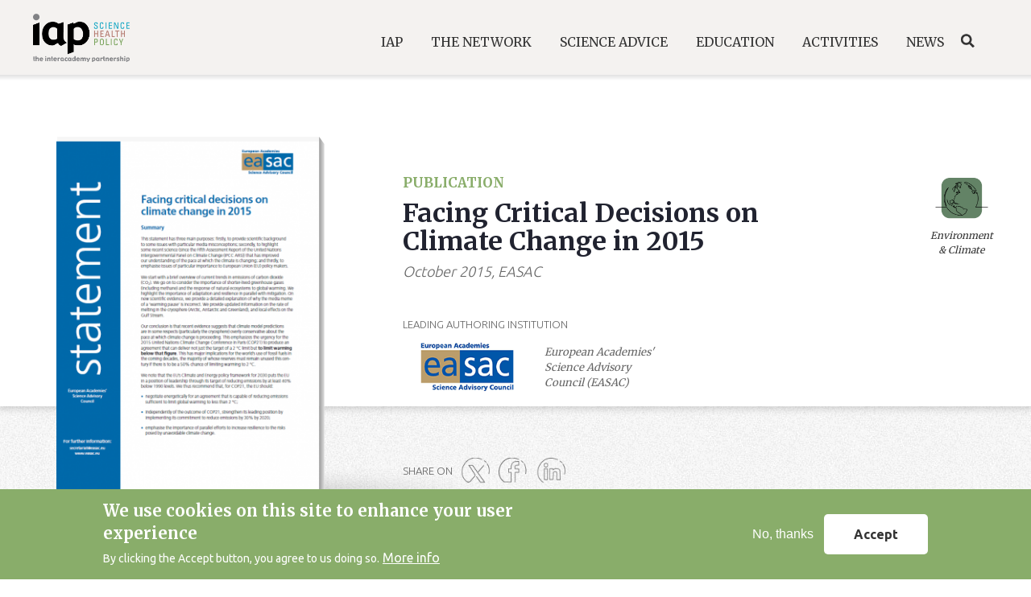

--- FILE ---
content_type: text/html; charset=UTF-8
request_url: https://www.interacademies.org/publication/facing-critical-decisions-climate-change-2015-0
body_size: 10143
content:
<!DOCTYPE html>
<html lang="en" dir="ltr" prefix="content: http://purl.org/rss/1.0/modules/content/  dc: http://purl.org/dc/terms/  foaf: http://xmlns.com/foaf/0.1/  og: http://ogp.me/ns#  rdfs: http://www.w3.org/2000/01/rdf-schema#  schema: http://schema.org/  sioc: http://rdfs.org/sioc/ns#  sioct: http://rdfs.org/sioc/types#  skos: http://www.w3.org/2004/02/skos/core#  xsd: http://www.w3.org/2001/XMLSchema# ">
  <head>
    <meta name="robots" content="all" />
    <meta name="author" content="the InterAcademy Partnership (IAP)">
    <!-- Global site tag (gtag.js) - Google Analytics -->
    <script async src="https://www.googletagmanager.com/gtag/js?id=G-84VKYJPBT1"></script>
    <script>
      window.dataLayer = window.dataLayer || [];
      function gtag(){dataLayer.push(arguments);}
      gtag('js', new Date());
      gtag('config', 'G-84VKYJPBT1');
    </script>

    <meta charset="utf-8" />
<meta name="twitter:card" content="photo" />
<link rel="canonical" href="https://www.interacademies.org/publication/facing-critical-decisions-climate-change-2015-0" />
<meta http-equiv="content-language" content="GB" />
<meta name="twitter:title" content="Facing Critical Decisions on Climate Change in 2015" />
<meta name="twitter:description" content="EASAC&#039;s latest statement on &quot;Facing critical decisions on climate change in 2015&quot; relates to some of the scientific issues which will be very important to consider in the forthcoming negotiations at COP21 in Paris. The analysis concludes that recent evidence suggests some climate changes are proceeding faster than models would predict - especially in the cryosphere. The national science academies of the EU Member States thus urge national governments within Europe and the European Commission to play an active role in Paris in seeking a comprehensive agreement which will limit future warming to below the 2 degree target to avoid dangerous climate change." />
<meta property="og:url" content="https://www.interacademies.org/publication/facing-critical-decisions-climate-change-2015-0" />
<meta property="og:title" content="Facing Critical Decisions on Climate Change in 2015" />
<meta property="og:description" content="EASAC&#039;s latest statement on &quot;Facing critical decisions on climate change in 2015&quot; relates to some of the scientific issues which will be very important to consider in the forthcoming negotiations at COP21 in Paris. The analysis concludes that recent evidence suggests some climate changes are proceeding faster than models would predict - especially in the cryosphere. The national science academies of the EU Member States thus urge national governments within Europe and the European Commission to play an active role in Paris in seeking a comprehensive agreement which will limit future warming to below the 2 degree target to avoid dangerous climate change." />
<meta name="twitter:image" content="https://www.interacademies.org/sites/default/files/styles/crop_thumbnail_square/public/statement/cover_cop21.png?itok=TRurTyDv" />
<meta property="og:image" content="https://www.interacademies.org/sites/default/files/styles/crop_thumbnail_square/public/statement/cover_cop21.png?itok=TRurTyDv" />
<meta name="Generator" content="Drupal 8 (https://www.drupal.org)" />
<meta name="MobileOptimized" content="width" />
<meta name="HandheldFriendly" content="true" />
<meta name="viewport" content="width=device-width, initial-scale=1, shrink-to-fit=no" />
<style>div#sliding-popup, div#sliding-popup .eu-cookie-withdraw-banner, .eu-cookie-withdraw-tab {background: #0779bf} div#sliding-popup.eu-cookie-withdraw-wrapper { background: transparent; } #sliding-popup h1, #sliding-popup h2, #sliding-popup h3, #sliding-popup p, #sliding-popup label, #sliding-popup div, .eu-cookie-compliance-more-button, .eu-cookie-compliance-secondary-button, .eu-cookie-withdraw-tab { color: #ffffff;} .eu-cookie-withdraw-tab { border-color: #ffffff;}</style>
<meta http-equiv="x-ua-compatible" content="ie=edge" />
<link rel="shortcut icon" href="/sites/default/files/favicon.png" type="image/png" />
<link rel="revision" href="https://www.interacademies.org/publication/facing-critical-decisions-climate-change-2015-0" />

    <title>Facing Critical Decisions on Climate Change in 2015</title>
    <link rel="stylesheet" media="all" href="//maxcdn.bootstrapcdn.com/font-awesome/4.7.0/css/font-awesome.min.css" />
<link rel="stylesheet" media="all" href="/core/modules/system/css/components/ajax-progress.module.css?t6fzoa" />
<link rel="stylesheet" media="all" href="/core/modules/system/css/components/align.module.css?t6fzoa" />
<link rel="stylesheet" media="all" href="/core/modules/system/css/components/autocomplete-loading.module.css?t6fzoa" />
<link rel="stylesheet" media="all" href="/core/modules/system/css/components/fieldgroup.module.css?t6fzoa" />
<link rel="stylesheet" media="all" href="/core/modules/system/css/components/container-inline.module.css?t6fzoa" />
<link rel="stylesheet" media="all" href="/core/modules/system/css/components/clearfix.module.css?t6fzoa" />
<link rel="stylesheet" media="all" href="/core/modules/system/css/components/details.module.css?t6fzoa" />
<link rel="stylesheet" media="all" href="/core/modules/system/css/components/hidden.module.css?t6fzoa" />
<link rel="stylesheet" media="all" href="/core/modules/system/css/components/item-list.module.css?t6fzoa" />
<link rel="stylesheet" media="all" href="/core/modules/system/css/components/js.module.css?t6fzoa" />
<link rel="stylesheet" media="all" href="/core/modules/system/css/components/nowrap.module.css?t6fzoa" />
<link rel="stylesheet" media="all" href="/core/modules/system/css/components/position-container.module.css?t6fzoa" />
<link rel="stylesheet" media="all" href="/core/modules/system/css/components/progress.module.css?t6fzoa" />
<link rel="stylesheet" media="all" href="/core/modules/system/css/components/reset-appearance.module.css?t6fzoa" />
<link rel="stylesheet" media="all" href="/core/modules/system/css/components/resize.module.css?t6fzoa" />
<link rel="stylesheet" media="all" href="/core/modules/system/css/components/sticky-header.module.css?t6fzoa" />
<link rel="stylesheet" media="all" href="/core/modules/system/css/components/system-status-counter.css?t6fzoa" />
<link rel="stylesheet" media="all" href="/core/modules/system/css/components/system-status-report-counters.css?t6fzoa" />
<link rel="stylesheet" media="all" href="/core/modules/system/css/components/system-status-report-general-info.css?t6fzoa" />
<link rel="stylesheet" media="all" href="/core/modules/system/css/components/tabledrag.module.css?t6fzoa" />
<link rel="stylesheet" media="all" href="/core/modules/system/css/components/tablesort.module.css?t6fzoa" />
<link rel="stylesheet" media="all" href="/core/modules/system/css/components/tree-child.module.css?t6fzoa" />
<link rel="stylesheet" media="all" href="/modules/eu_cookie_compliance/css/eu_cookie_compliance.css?t6fzoa" />
<link rel="stylesheet" media="all" href="/modules/social_simple/css/social_simple.css?t6fzoa" />
<link rel="stylesheet" media="all" href="/core/modules/layout_builder/layouts/threecol_section/threecol_section.css?t6fzoa" />
<link rel="stylesheet" media="all" href="//sibforms.com/forms/end-form/build/sib-styles.css" />
<link rel="stylesheet" media="all" href="/themes/custom/iap/libraries/slick/slick/slick.css?t6fzoa" />
<link rel="stylesheet" media="all" href="/themes/custom/iap/libraries/slick-lightbox/slick-lightbox.css?t6fzoa" />
<link rel="stylesheet" media="all" href="/themes/custom/iap/libraries/mapbox-gl-js/mapbox-gl.css?t6fzoa" />
<link rel="stylesheet" media="all" href="/themes/custom/iap/libraries/mapbox-gl-js/mapbox-gl-geocoder.css?t6fzoa" />
<link rel="stylesheet" media="all" href="/themes/bootstrap_barrio/css/components/user.css?t6fzoa" />
<link rel="stylesheet" media="all" href="/themes/bootstrap_barrio/css/components/progress.css?t6fzoa" />
<link rel="stylesheet" media="all" href="/themes/bootstrap_barrio/css/components/node.css?t6fzoa" />
<link rel="stylesheet" media="all" href="/themes/bootstrap_barrio/css/components/affix.css?t6fzoa" />
<link rel="stylesheet" media="all" href="/themes/bootstrap_barrio/css/components/alerts.css?t6fzoa" />
<link rel="stylesheet" media="all" href="/themes/bootstrap_barrio/css/components/book.css?t6fzoa" />
<link rel="stylesheet" media="all" href="/themes/bootstrap_barrio/css/components/comments.css?t6fzoa" />
<link rel="stylesheet" media="all" href="/themes/bootstrap_barrio/css/components/contextual.css?t6fzoa" />
<link rel="stylesheet" media="all" href="/themes/bootstrap_barrio/css/components/feed-icon.css?t6fzoa" />
<link rel="stylesheet" media="all" href="/themes/bootstrap_barrio/css/components/field.css?t6fzoa" />
<link rel="stylesheet" media="all" href="/themes/bootstrap_barrio/css/components/header.css?t6fzoa" />
<link rel="stylesheet" media="all" href="/themes/bootstrap_barrio/css/components/help.css?t6fzoa" />
<link rel="stylesheet" media="all" href="/themes/bootstrap_barrio/css/components/icons.css?t6fzoa" />
<link rel="stylesheet" media="all" href="/themes/bootstrap_barrio/css/components/image-button.css?t6fzoa" />
<link rel="stylesheet" media="all" href="/themes/bootstrap_barrio/css/components/item-list.css?t6fzoa" />
<link rel="stylesheet" media="all" href="/themes/bootstrap_barrio/css/components/list-group.css?t6fzoa" />
<link rel="stylesheet" media="all" href="/themes/bootstrap_barrio/css/components/node-preview.css?t6fzoa" />
<link rel="stylesheet" media="all" href="/themes/bootstrap_barrio/css/components/page.css?t6fzoa" />
<link rel="stylesheet" media="all" href="/themes/bootstrap_barrio/css/components/search-form.css?t6fzoa" />
<link rel="stylesheet" media="all" href="/themes/bootstrap_barrio/css/components/shortcut.css?t6fzoa" />
<link rel="stylesheet" media="all" href="/themes/bootstrap_barrio/css/components/sidebar.css?t6fzoa" />
<link rel="stylesheet" media="all" href="/themes/bootstrap_barrio/css/components/site-footer.css?t6fzoa" />
<link rel="stylesheet" media="all" href="/themes/bootstrap_barrio/css/components/skip-link.css?t6fzoa" />
<link rel="stylesheet" media="all" href="/themes/bootstrap_barrio/css/components/table.css?t6fzoa" />
<link rel="stylesheet" media="all" href="/themes/bootstrap_barrio/css/components/tabledrag.css?t6fzoa" />
<link rel="stylesheet" media="all" href="/themes/bootstrap_barrio/css/components/tableselect.css?t6fzoa" />
<link rel="stylesheet" media="all" href="/themes/bootstrap_barrio/css/components/tablesort-indicator.css?t6fzoa" />
<link rel="stylesheet" media="all" href="/themes/bootstrap_barrio/css/components/ui.widget.css?t6fzoa" />
<link rel="stylesheet" media="all" href="/themes/bootstrap_barrio/css/components/tabs.css?t6fzoa" />
<link rel="stylesheet" media="all" href="/themes/bootstrap_barrio/css/components/vertical-tabs.css?t6fzoa" />
<link rel="stylesheet" media="all" href="/themes/bootstrap_barrio/css/components/views.css?t6fzoa" />
<link rel="stylesheet" media="all" href="/themes/bootstrap_barrio/css/components/ui-dialog.css?t6fzoa" />
<link rel="stylesheet" media="all" href="/themes/custom/iap/css/bootstrap.min.css?t6fzoa" />
<link rel="stylesheet" media="all" href="/themes/custom/iap/css/style.css?t6fzoa" />
<link rel="stylesheet" media="all" href="/themes/custom/iap/css/colors.css?t6fzoa" />
<link rel="stylesheet" media="all" href="/themes/custom/iap/css/typography.css?t6fzoa" />
<link rel="stylesheet" media="all" href="/themes/custom/iap/css/header.css?t6fzoa" />
<link rel="stylesheet" media="all" href="/themes/custom/iap/css/footer.css?t6fzoa" />
<link rel="stylesheet" media="all" href="/themes/custom/iap/css/resources.css?t6fzoa" />
<link rel="stylesheet" media="all" href="/themes/custom/iap/css/tile-news.css?t6fzoa" />
<link rel="stylesheet" media="all" href="/themes/custom/iap/css/tile-statements.css?t6fzoa" />
<link rel="stylesheet" media="all" href="/themes/custom/iap/css/tile-publications-small.css?t6fzoa" />
<link rel="stylesheet" media="all" href="/themes/custom/iap/css/tile-publications-large.css?t6fzoa" />
<link rel="stylesheet" media="all" href="/themes/custom/iap/css/tile-events.css?t6fzoa" />
<link rel="stylesheet" media="all" href="/themes/custom/iap/css/login.css?t6fzoa" />
<link rel="stylesheet" media="all" href="/themes/custom/iap/css/tile-project.css?t6fzoa" />
<link rel="stylesheet" media="all" href="/themes/custom/iap/css/filtri.css?t6fzoa" />
<link rel="stylesheet" media="all" href="/themes/custom/iap/css/home.css?t6fzoa" />
<link rel="stylesheet" media="all" href="/themes/custom/iap/css/tile-project-archived.css?t6fzoa" />
<link rel="stylesheet" media="all" href="/themes/custom/iap/css/tile-program.css?t6fzoa" />
<link rel="stylesheet" media="all" href="/themes/custom/iap/css/bulletin-tile.css?t6fzoa" />
<link rel="stylesheet" media="all" href="/themes/custom/iap/css/person-tile.css?t6fzoa" />
<link rel="stylesheet" media="all" href="/themes/custom/iap/css/news-page.css?t6fzoa" />
<link rel="stylesheet" media="all" href="/themes/custom/iap/css/statements-page.css?t6fzoa" />
<link rel="stylesheet" media="all" href="/themes/custom/iap/css/event-page.css?t6fzoa" />
<link rel="stylesheet" media="all" href="/themes/custom/iap/css/project-page.css?t6fzoa" />
<link rel="stylesheet" media="all" href="/themes/custom/iap/css/person-page.css?t6fzoa" />
<link rel="stylesheet" media="all" href="/themes/custom/iap/css/template-page.css?t6fzoa" />
<link rel="stylesheet" media="all" href="/themes/custom/iap/css/organization-page.css?t6fzoa" />
<link rel="stylesheet" media="all" href="/themes/custom/iap/css/publication-page.css?t6fzoa" />
<link rel="stylesheet" media="all" href="/themes/custom/iap/css/jcarousel.css?t6fzoa" />
<link rel="stylesheet" media="all" href="/themes/custom/iap/css/view-header.css?t6fzoa" />
<link rel="stylesheet" media="all" href="/themes/custom/iap/css/mini-home.css?t6fzoa" />
<link rel="stylesheet" media="all" href="/themes/custom/iap/css/carousel/carousel.css?t6fzoa" />
<link rel="stylesheet" media="all" href="/themes/custom/iap/css/network.css?t6fzoa" />
<link rel="stylesheet" media="all" href="/themes/custom/iap/css/regional-network.css?t6fzoa" />
<link rel="stylesheet" media="all" href="/themes/custom/iap/css/map.css?t6fzoa" />
<link rel="stylesheet" media="all" href="/themes/custom/iap/css/masonry.css?t6fzoa" />
<link rel="stylesheet" media="all" href="/themes/custom/iap/css/dialog.css?t6fzoa" />
<link rel="stylesheet" media="all" href="/themes/custom/iap/css/subpage.css?t6fzoa" />
<link rel="stylesheet" media="all" href="/themes/custom/iap/css/search-page.css?t6fzoa" />
<link rel="stylesheet" media="all" href="/themes/custom/iap/css/ypl.css?t6fzoa" />
<link rel="stylesheet" media="print" href="/themes/bootstrap_barrio/css/print.css?t6fzoa" />
<link rel="stylesheet" media="all" href="/themes/custom/iap/libraries/slick/slick/slick-theme.css?t6fzoa" />
<link rel="stylesheet" media="all" href="//fonts.googleapis.com/css?family=Playfair+Display:400,600,700&amp;display=swap" />
<link rel="stylesheet" media="all" href="//fonts.googleapis.com/css?family=Merriweather:300,400,700&amp;display=swap" />
<link rel="stylesheet" media="all" href="https://fonts.googleapis.com/css?family=Ubuntu:300,400,700&amp;display=swap" />

    
<!--[if lte IE 8]>
<script src="/core/assets/vendor/html5shiv/html5shiv.min.js?v=3.7.3"></script>
<![endif]-->

  </head>
  <body class="layout-no-sidebars page-node-48459 path-node node--type-publication">
    <a href="#main-content" class="visually-hidden focusable skip-link">
      Skip to main content
    </a>
    
      <div class="dialog-off-canvas-main-canvas" data-off-canvas-main-canvas>
    <div id="page-wrapper">
  <div id="page">
    <header id="header" class="header" role="banner" aria-label="Site header">
          <nav class="navbar navbar-expand-lg" id="navbar-main">
                  <a href="/" title="Home" rel="home" class="navbar-brand">
              <img width="120px" height="56px" src="/themes/custom/iap/logo.png" alt="Home" class="img-fluid d-inline-block align-top" title="IAP" />
          </a>
    

              <button class="navbar-toggler navbar-toggler-right" type="button" data-toggle="collapse" data-target="#CollapsingNavbar" aria-controls="CollapsingNavbar" aria-expanded="false" aria-label="Toggle navigation"><span id="menuBtnHeader" class="navbar-toggler-icon"><span></span><span></span><span></span></span></button>
        <div class="collapse navbar-collapse" id="CollapsingNavbar">
            <nav role="navigation" aria-labelledby="block-iap-main-menu-menu" class="block-menu navigation menu--main">
            
    <p class="sr-only" id="block-iap-main-menu-menu">Main navigation</p> 
  

        
    <ul data-region="primary_menu" class="clearfix nav navbar-nav">
      
    <li class="nav-item menu-item--expanded dropdown">
      
              <span class="nav-link dropdown-toggle" role="button" data-toggle="dropdown" aria-expanded="false" aria-haspopup="true">IAP</span>
                          <div class="dropdown-menu" aria-labelledby="navbarDropdown">
              
    
  
  <div class="menu_link_content menu-link-contentmain view-mode-default menu-dropdown menu-dropdown-0 menu-type-default">
              <div class="custom-megamenu">
        <div class="custom-megamenu--meta">
          <div class="field--name-title">IAP</div>
          <div class="field--name-description"><p>InterAcademyPartnership (IAP) harnesses the expertise of the world's leading scientific minds to advance sound policies, improve public health, promote excellence in science education, and achieve other critical development goals.</p>
</div>
        </div>
          <div class="layout layout--threecol-section layout--threecol-section--33-34-33">

          <div  class="layout__region layout__region--first">
        <nav role="navigation" aria-labelledby="-menu" class="block block-menu navigation menu--main">
            
  <p class="sr-only" id="-menu">Main navigation</p>
  

        
    <ul data-region="primary_menu" class="clearfix nav navbar-nav">
      
    <li class="nav-item">
      
              <a href="/iap/about" class="nav-link" data-drupal-link-system-path="node/51692">About </a>
          </li>
      
    <li class="nav-item">
      
              <a href="/iap/objectives" class="nav-link" data-drupal-link-system-path="node/51685">Objectives</a>
          </li>
      
    <li class="nav-item">
      
              <a href="/iap/governance" class="nav-link" data-drupal-link-system-path="node/51686">Governance</a>
          </li>
      
    <li class="nav-item">
      
              <a href="/iap/history" class="nav-link" data-drupal-link-system-path="node/51687">History</a>
          </li>
      
    <li class="nav-item">
      
              <a href="/iap/secretariat" class="nav-link" data-drupal-link-system-path="node/51688">Secretariat</a>
          </li>
      
    <li class="nav-item">
      
              <a href="/page/collaboration" class="nav-link" data-drupal-link-system-path="node/54235">Collaboration</a>
          </li>
    </ul>



  </nav>

      </div>
    
    
    
  </div>

      </div>
      </div>



          </div>
                  </li>
      
    <li class="nav-item menu-item--expanded dropdown">
      
              <span class="nav-link dropdown-toggle" role="button" data-toggle="dropdown" aria-expanded="false" aria-haspopup="true">The Network</span>
                          <div class="dropdown-menu" aria-labelledby="navbarDropdown">
              
    
  
  <div class="menu_link_content menu-link-contentmain view-mode-default menu-dropdown menu-dropdown-0 menu-type-default">
              <div class="custom-megamenu">
        <div class="custom-megamenu--meta">
          <div class="field--name-title">The Network</div>
          <div class="field--name-description"><p>Under the umbrella of the IAP, more than 140 national, regional and global member academies work together to support the vital role of science in seeking evidence-based solutions to the world’s most challenging problems.</p>
</div>
        </div>
          <div class="layout layout--threecol-section layout--threecol-section--33-34-33">

          <div  class="layout__region layout__region--first">
        <nav role="navigation" aria-labelledby="-menu" class="block block-menu navigation menu--main">
            
  <p class="sr-only" id="-menu">Main navigation</p>
  

        
    <ul data-region="primary_menu" class="clearfix nav navbar-nav">
      
    <li class="nav-item">
      
              <a href="/network/member-academies" class="nav-link" data-drupal-link-system-path="node/51750">Academies</a>
          </li>
      
    <li class="nav-item">
      
              <a href="/network/regional-networks" class="nav-link" data-drupal-link-system-path="node/53021">Regional Networks</a>
          </li>
      
    <li class="nav-item">
      
              <a href="/network/capacity-building" class="nav-link" data-drupal-link-system-path="network/capacity-building">Capacity Building</a>
          </li>
      
    <li class="nav-item">
      
              <a href="/network/become-a-member" class="nav-link" data-drupal-link-system-path="node/51690">Become a Member</a>
          </li>
    </ul>



  </nav>

      </div>
    
    
    
  </div>

      </div>
      </div>



          </div>
                  </li>
      
    <li class="nav-item menu-item--expanded dropdown">
      
              <span class="nav-link dropdown-toggle" role="button" data-toggle="dropdown" aria-expanded="false" aria-haspopup="true">Science Advice</span>
                          <div class="dropdown-menu" aria-labelledby="navbarDropdown">
              
    
  
  <div class="menu_link_content menu-link-contentmain view-mode-default menu-dropdown menu-dropdown-0 menu-type-default">
              <div class="custom-megamenu">
        <div class="custom-megamenu--meta">
          <div class="field--name-title">Science Advice</div>
          <div class="field--name-description"><p>IAP empowers academies and regional academy networks to provide independent, authoritative advice on global, regional and national issues.</p>
</div>
        </div>
          <div class="layout layout--threecol-section layout--threecol-section--33-34-33">

          <div  class="layout__region layout__region--first">
        <nav role="navigation" aria-labelledby="-menu" class="block block-menu navigation menu--main">
            
  <p class="sr-only" id="-menu">Main navigation</p>
  

        
    <ul data-region="primary_menu" class="clearfix nav navbar-nav">
      
    <li class="nav-item">
      
              <a href="/science-advice/overview" class="nav-link" data-drupal-link-system-path="science-advice/overview">Overview</a>
          </li>
      
    <li class="nav-item">
      
              <a href="/science-advice/statements" class="nav-link" data-drupal-link-system-path="science-advice/statements">Statements</a>
          </li>
      
    <li class="nav-item">
      
              <a href="/science-advice/reports" class="nav-link" data-drupal-link-system-path="science-advice/reports">Reports</a>
          </li>
      
    <li class="nav-item">
      
              <a href="/science-advice/communiques" class="nav-link" data-drupal-link-system-path="science-advice/communiques">Communiquès</a>
          </li>
    </ul>



  </nav>

      </div>
    
    
    
  </div>

      </div>
      </div>



          </div>
                  </li>
      
    <li class="nav-item menu-item--expanded dropdown">
      
              <span class="nav-link dropdown-toggle" role="button" data-toggle="dropdown" aria-expanded="false" aria-haspopup="true">Education</span>
                          <div class="dropdown-menu" aria-labelledby="navbarDropdown">
              
    
  
  <div class="menu_link_content menu-link-contentmain view-mode-default menu-dropdown menu-dropdown-0 menu-type-default">
              <div class="custom-megamenu">
        <div class="custom-megamenu--meta">
          <div class="field--name-title">Education</div>
          <div class="field--name-description"><p>IAP communicates the importance of science, engineering and medicine.</p>
</div>
        </div>
          <div class="layout layout--threecol-section layout--threecol-section--33-34-33">

          <div  class="layout__region layout__region--first">
        <nav role="navigation" aria-labelledby="-menu" class="block block-menu navigation menu--main">
            
  <p class="sr-only" id="-menu">Main navigation</p>
  

        
    <ul data-region="primary_menu" class="clearfix nav navbar-nav">
      
    <li class="nav-item">
      
              <a href="/education/overview" class="nav-link" data-drupal-link-system-path="education/overview">Overview</a>
          </li>
      
    <li class="nav-item">
      
              <a href="/education/ibse" class="nav-link" data-drupal-link-system-path="node/54079">IBSE</a>
          </li>
      
    <li class="nav-item">
      
              <a href="/education/teaching-resources" class="nav-link" data-drupal-link-system-path="node/51698">Teaching Resources</a>
          </li>
      
    <li class="nav-item">
      
              <a href="/education/governance" class="nav-link" data-drupal-link-system-path="node/51691">Governance</a>
          </li>
    </ul>



  </nav>

      </div>
    
    
    
  </div>

      </div>
      </div>



          </div>
                  </li>
      
    <li class="nav-item menu-item--expanded dropdown">
      
              <span class="nav-link dropdown-toggle" role="button" data-toggle="dropdown" aria-expanded="false" aria-haspopup="true">Activities</span>
                          <div class="dropdown-menu" aria-labelledby="navbarDropdown">
              
    
  
  <div class="menu_link_content menu-link-contentmain view-mode-default menu-dropdown menu-dropdown-0 menu-type-default">
              <div class="custom-megamenu">
        <div class="custom-megamenu--meta">
          <div class="field--name-title">Activities</div>
          <div class="field--name-description"><p>IAP engages with its member academies in a number of ways to carry out projects and programmes.</p>
</div>
        </div>
          <div class="layout layout--threecol-section layout--threecol-section--33-34-33">

          <div  class="layout__region layout__region--first">
        <nav role="navigation" aria-labelledby="-menu" class="block block-menu navigation menu--main">
            
  <p class="sr-only" id="-menu">Main navigation</p>
  

        
    <ul data-region="primary_menu" class="clearfix nav navbar-nav">
      
    <li class="nav-item">
      
              <a href="/activities/overview" class="nav-link" data-drupal-link-system-path="activities/overview">Overview</a>
          </li>
      
    <li class="nav-item">
      
              <a href="/activities/projects" class="nav-link" data-drupal-link-system-path="activities/projects">Programmes and Projects</a>
          </li>
      
    <li class="nav-item">
      
              <a href="/activities/publications" class="nav-link" data-drupal-link-system-path="activities/publications">Publications</a>
          </li>
      
    <li class="nav-item">
      
              <a href="/activities/events" class="nav-link" data-drupal-link-system-path="activities/events">Events</a>
          </li>
    </ul>



  </nav>

      </div>
    
    
    
  </div>

      </div>
      </div>



          </div>
                  </li>
      
    <li class="nav-item menu-item--expanded dropdown">
      
              <span class="nav-link dropdown-toggle" role="button" data-toggle="dropdown" aria-expanded="false" aria-haspopup="true">News</span>
                          <div class="dropdown-menu" aria-labelledby="navbarDropdown">
              
    
  
  <div class="menu_link_content menu-link-contentmain view-mode-default menu-dropdown menu-dropdown-0 menu-type-default">
              <div class="custom-megamenu">
        <div class="custom-megamenu--meta">
          <div class="field--name-title">News</div>
          <div class="field--name-description"><p>Read the latest news from the IAP and its international network.</p>
</div>
        </div>
          <div class="layout layout--threecol-section layout--threecol-section--33-34-33">

          <div  class="layout__region layout__region--first">
        <nav role="navigation" aria-labelledby="-menu" class="block block-menu navigation menu--main">
            
  <p class="sr-only" id="-menu">Main navigation</p>
  

        
    <ul data-region="primary_menu" class="clearfix nav navbar-nav">
      
    <li class="nav-item">
      
              <a href="/news/news" class="nav-link" data-drupal-link-system-path="news/news">News</a>
          </li>
      
    <li class="nav-item">
      
              <a href="/news/e-bulletin" class="nav-link" data-drupal-link-system-path="node/51705">E-Bulletin</a>
          </li>
      
    <li class="nav-item">
      
              <a href="/news/press-releases" class="nav-link" data-drupal-link-system-path="news/press-releases">Press Releases</a>
          </li>
    </ul>



  </nav>

      </div>
    
    
    
  </div>

      </div>
      </div>



          </div>
                  </li>
    </ul>



  </nav>


                    <div class="search">
            <a href="/search">Search</a>
          </div>
      </div>
                  </nav>
    </header>
          <div class="highlighted">
        <aside class="container-fluid section clearfix" role="complementary">
            <div data-drupal-messages-fallback class="hidden"></div>


        </aside>
      </div>
            <div id="main-wrapper" class="layout-main-wrapper clearfix">
        <div id="main" class="container-fluid">
    
    <div class="row row-offcanvas row-offcanvas-left clearfix">
        <main class="main-content col" id="content" role="main">
          <section class="section">
            <a id="main-content" tabindex="-1"></a>
              <div id="block-iap-content" class="block block-system block-system-main-block">
  
    
      <div class="content">
      

<article role="article" about="/publication/facing-critical-decisions-climate-change-2015-0" class="node node--type-publication node--view-mode-full clearfix">
    <header class="content-header">
    
    <div class="container">
      <div class="row">
        <div class="col col-12 col-lg-4">
          <div class="cover-container">
            <div class="field field--name-field-publication-cover field--type-image field--label-hidden field__item">  <img src="/sites/default/files/styles/detail_publication/public/statement/cover_cop21.png?itok=av3ZyzaV" width="338" height="465" alt="Cover Statement" typeof="foaf:Image" class="image-style-detail-publication" />


</div>
      </div>
          <div class="box-bts">
                                                                      </div>
        </div>
        <div class="col col-12 col-lg-8 metadata">
          <div class="topic-big">

      <div class="field field--name-field-common-topic field--type-list-string field--label-hidden field__items">
                      <div class="environment_climate field__item">Environment &amp; Climate</div>
          </div>
  </div>
          <div class="subheading">
            
            <div class="field field--name-field-publication-type field--type-list-string field--label-hidden field__item">Publication</div>
      
                      </div>
          <h1 class="node__title">
            <span class="field field--name-title field--type-string field--label-hidden">Facing Critical Decisions on Climate Change in 2015</span>

            </h1>
            <div class="subtitle">
              <time datetime="2015-10-19T12:00:00Z" class="datetime">October 2015</time>, EASAC
            </div>
            <div class="row institutions">
              <div class="col-sm-6 leading">
                
  <div class="field field--name-field-publication-lead-inst field--type-entity-reference field--label-above">
    <div class="field__label">Leading authoring institution</div>
              <div class="field__item">

<article  role="article" about="/organization/european-academies-science-advisory-council-easac" class="node node--type-organization node--view-mode-teaser clearfix">
  <button class="dialog-popup-close-button" type="button" aria-label="Close popup"><div><span></span><span></span></div></button>
    
        
  <div class="node__content clearfix container content">
                  
            <div class="field field--name-field-organization-logo field--type-image field--label-hidden field__item">  <img src="/sites/default/files/styles/large/public/organization/easac226.png?itok=4eEbHgJC" width="226" height="80" alt="European Academies&#039; Science Advisory Council (EASAC) Logo" typeof="foaf:Image" class="image-style-large" />


</div>
      
      <h2 class="node__title">
        <a href="/organization/european-academies-science-advisory-council-easac" rel="bookmark"><span class="field field--name-title field--type-string field--label-hidden">European Academies&#039; Science Advisory Council (EASAC)</span>
</a>
      </h2>
      </div>
  </article>
</div>
          </div>

              </div>
              <div class="col-sm-6 supported">
                              </div>
            </div>
            <div class="collapse publication-info" id="collapse">
                                          <div class="row">
                                          <div class="row">
                                                            </div>
            </div>
            <div class="arrow-toggle" type="button" data-toggle="collapse" data-target="#collapse" aria-expanded="false"
              aria-controls="collapseExample">
              <img class="" height="21" src="/themes/custom/iap/chevron-green.svg" alt="">
            </div>
        </div>
      </div>
    </div>
    </div>
    
  </header>
    <div class="node__content clearfix container">
        <div class="row">
      <div class="col-lg-4">
              </div>
      <div class="col-12 col-lg-8 main">
                  <div class="links inline social-buttons-links block block-social-simple block-social-simple-block" id="block-socialsimpleblock">
  
    
      <div class="content">
      <div class="social-buttons"><div class="social-buttons-title">Share on</div><ul class="links"><li class="twitter"><a href="https://twitter.com/intent/tweet/?url=https%3A//www.interacademies.org/publication/facing-critical-decisions-climate-change-2015-0&amp;text=Facing%20Critical%20Decisions%20on%20Climate%20Change%20in%202015" data-popup-width="600" data-popup-height="300" data-toggle="tooltip" data-placement="top" title="Twitter"><i class="fa fa-twitter"></i><span class="visually-hidden">Twitter</span></a></li><li class="facebook"><a href="https://www.facebook.com/sharer/sharer.php?u=https%3A//www.interacademies.org/publication/facing-critical-decisions-climate-change-2015-0" data-popup-width="600" data-popup-height="300" data-toggle="tooltip" data-placement="top" title="Facebook"><i class="fa fa-facebook"></i><span class="visually-hidden">Facebook</span></a></li><li class="linkedin"><a href="https://www.linkedin.com/shareArticle?mini=true&amp;url=https%3A//www.interacademies.org/publication/facing-critical-decisions-climate-change-2015-0&amp;title=Facing%20Critical%20Decisions%20on%20Climate%20Change%20in%202015" data-popup-width="600" data-popup-height="300" data-toggle="tooltip" data-placement="top" title="Linked in"><i class="fa fa-linkedin"></i><span class="visually-hidden">Linked in</span></a></li></ul>
  </div>
    </div>
  </div>

                  


            <div class="clearfix text-formatted field field--name-field-publication-abstract field--type-text-with-summary field--label-hidden field__item"><p>EASAC's latest statement on "Facing critical decisions on climate change in 2015" relates to some of the scientific issues which will be very important to consider in the forthcoming negotiations at COP21 in Paris. The analysis concludes that recent evidence suggests some climate changes are proceeding faster than models would predict - especially in the cryosphere. The national science academies of the EU Member States thus urge national governments within Europe and the European Commission to play an active role in Paris in seeking a comprehensive agreement which will limit future warming to below the 2 degree target to avoid dangerous climate change.</p>
</div>
      

      </div>
    </div>
        </div>
    </article>

    </div>
  </div>


          </section>
        </main>
                </div>
  </div>
    </div>
        <footer class="site-footer">
      
<div class="newsletter-box" id="newsletterBox">
  <div class="container">
    <div class="title-box">
      <p>Subscribe to</p>
      <h2>IAP E-bulletin</h2>
    </div>
    <!-- Begin Sendinblue Form -->
    <div class="sib-form">
      <div id="sib-form-container" class="sib-form-container">
        <div id="error-message" class="sib-form-message-panel">
          <div class="sib-form-message-panel__text sib-form-message-panel__text--center">
            <svg viewBox="0 0 512 512" class="sib-icon sib-notification__icon">
              <path d="M256 40c118.621 0 216 96.075 216 216 0 119.291-96.61 216-216 216-119.244 0-216-96.562-216-216 0-119.203 96.602-216 216-216m0-32C119.043 8 8 119.083 8 256c0 136.997 111.043 248 248 248s248-111.003 248-248C504 119.083 392.957 8 256 8zm-11.49 120h22.979c6.823 0 12.274 5.682 11.99 12.5l-7 168c-.268 6.428-5.556 11.5-11.99 11.5h-8.979c-6.433 0-11.722-5.073-11.99-11.5l-7-168c-.283-6.818 5.167-12.5 11.99-12.5zM256 340c-15.464 0-28 12.536-28 28s12.536 28 28 28 28-12.536 28-28-12.536-28-28-28z"
              />
            </svg>
            <span class="sib-form-message-panel__inner-text">
              Please enter a valid e-mail address.
            </span>
          </div>
        </div>
        <div></div>
        <div id="success-message" class="sib-form-message-panel">
          <div class="sib-form-message-panel__text sib-form-message-panel__text--center">
            <svg viewBox="0 0 512 512" class="sib-icon sib-notification__icon">
              <path d="M256 8C119.033 8 8 119.033 8 256s111.033 248 248 248 248-111.033 248-248S392.967 8 256 8zm0 464c-118.664 0-216-96.055-216-216 0-118.663 96.055-216 216-216 118.664 0 216 96.055 216 216 0 118.663-96.055 216-216 216zm141.63-274.961L217.15 376.071c-4.705 4.667-12.303 4.637-16.97-.068l-85.878-86.572c-4.667-4.705-4.637-12.303.068-16.97l8.52-8.451c4.705-4.667 12.303-4.637 16.97.068l68.976 69.533 163.441-162.13c4.705-4.667 12.303-4.637 16.97.068l8.451 8.52c4.668 4.705 4.637 12.303-.068 16.97z"
              />
            </svg>
            <span class="sib-form-message-panel__inner-text">
                Please check your e-mail to confirm the subscription.
            </span>
          </div>
        </div>
        <div></div>
        <div id="sib-container" class="sib-container--large sib-container--vertical">
          <form id="sib-form" method="POST" action="https://948e4089.sibforms.com/serve/[base64]"
            data-type="subscription">
            <div>
              <div class="sib-input sib-form-block">
                <div class="form__entry entry_block">
                  <div class="form__label-row ">
                    <div class="entry__field">
                      <input class="input" type="text" id="EMAIL" name="EMAIL" autocomplete="off" placeholder="email" data-required="true" required />
                    </div>
                  </div>
                  <label class="entry__error entry__error--primary">
                  </label>
                </div>
              </div>
            </div>
            <div>
              <div class="sib-form-block">
                <button id="subscribeNewsletter" class="subscribe button sib-form-block__button sib-form-block__button-with-loader" form="sib-form" type="submit">
                  <svg class="icon clickable__icon progress-indicator__icon sib-hide-loader-icon" viewBox="0 0 512 512">
                    <path d="M460.116 373.846l-20.823-12.022c-5.541-3.199-7.54-10.159-4.663-15.874 30.137-59.886 28.343-131.652-5.386-189.946-33.641-58.394-94.896-95.833-161.827-99.676C261.028 55.961 256 50.751 256 44.352V20.309c0-6.904 5.808-12.337 12.703-11.982 83.556 4.306 160.163 50.864 202.11 123.677 42.063 72.696 44.079 162.316 6.031 236.832-3.14 6.148-10.75 8.461-16.728 5.01z"
                    />
                  </svg>
                  Subscribe
                </button>
              </div>
            </div>
            <input type="text" name="email_address_check" value="" class="input--hidden">
            <input type="hidden" name="locale" value="it">
          </form>
        </div>
      </div>
    </div>
    <!-- END - We recommend to place the below code where you want the form in your website html  -->
  </div>
</div>

  <div class="site-footer__top">
    <div class="container">
      <div class="row">
        <div class="col-md-2">  <section class="row region region-footer-first">
    <nav role="navigation" aria-labelledby="block-mainnavigation-menu" id="block-mainnavigation" class="block block-menu navigation menu--main">
      
  <p id="block-mainnavigation-menu">IAP</p>
  

        
    <ul data-region="primary_menu" class="clearfix nav navbar-nav">
      
    <li class="nav-item">
      
              <a href="/iap/about" class="nav-link" data-drupal-link-system-path="node/51692">About </a>
          </li>
      
    <li class="nav-item">
      
              <a href="/iap/objectives" class="nav-link" data-drupal-link-system-path="node/51685">Objectives</a>
          </li>
      
    <li class="nav-item">
      
              <a href="/iap/governance" class="nav-link" data-drupal-link-system-path="node/51686">Governance</a>
          </li>
      
    <li class="nav-item">
      
              <a href="/iap/history" class="nav-link" data-drupal-link-system-path="node/51687">History</a>
          </li>
      
    <li class="nav-item">
      
              <a href="/iap/secretariat" class="nav-link" data-drupal-link-system-path="node/51688">Secretariat</a>
          </li>
      
    <li class="nav-item">
      
              <a href="/page/collaboration" class="nav-link" data-drupal-link-system-path="node/54235">Collaboration</a>
          </li>
    </ul>



  </nav>

  </section>
</div>
        <div class="col-md-2">  <section class="row region region-footer-second">
    <nav role="navigation" aria-labelledby="block-mainnavigation-2-menu" id="block-mainnavigation-2" class="block block-menu navigation menu--main">
      
  <p id="block-mainnavigation-2-menu">The Network</p>
  

        
    <ul data-region="primary_menu" class="clearfix nav navbar-nav">
      
    <li class="nav-item">
      
              <a href="/network/member-academies" class="nav-link" data-drupal-link-system-path="node/51750">Academies</a>
          </li>
      
    <li class="nav-item">
      
              <a href="/network/regional-networks" class="nav-link" data-drupal-link-system-path="node/53021">Regional Networks</a>
          </li>
      
    <li class="nav-item">
      
              <a href="/network/capacity-building" class="nav-link" data-drupal-link-system-path="network/capacity-building">Capacity Building</a>
          </li>
      
    <li class="nav-item">
      
              <a href="/network/become-a-member" class="nav-link" data-drupal-link-system-path="node/51690">Become a Member</a>
          </li>
    </ul>



  </nav>

  </section>
</div>
        <div class="col-md-2">  <section class="row region region-footer-third">
    <nav role="navigation" aria-labelledby="block-mainnavigation-3-menu" id="block-mainnavigation-3" class="block block-menu navigation menu--main">
      
  <p id="block-mainnavigation-3-menu">Science Advice</p>
  

        
    <ul data-region="primary_menu" class="clearfix nav navbar-nav">
      
    <li class="nav-item">
      
              <a href="/science-advice/overview" class="nav-link" data-drupal-link-system-path="science-advice/overview">Overview</a>
          </li>
      
    <li class="nav-item">
      
              <a href="/science-advice/statements" class="nav-link" data-drupal-link-system-path="science-advice/statements">Statements</a>
          </li>
      
    <li class="nav-item">
      
              <a href="/science-advice/reports" class="nav-link" data-drupal-link-system-path="science-advice/reports">Reports</a>
          </li>
      
    <li class="nav-item">
      
              <a href="/science-advice/communiques" class="nav-link" data-drupal-link-system-path="science-advice/communiques">Communiquès</a>
          </li>
    </ul>



  </nav>

  </section>
</div>
        <div class="col-md-2">  <section class="row region region-footer-fourth">
    <nav role="navigation" aria-labelledby="block-mainnavigation-4-menu" id="block-mainnavigation-4" class="block block-menu navigation menu--main">
      
  <p id="block-mainnavigation-4-menu">Education</p>
  

        
    <ul data-region="primary_menu" class="clearfix nav navbar-nav">
      
    <li class="nav-item">
      
              <a href="/education/overview" class="nav-link" data-drupal-link-system-path="education/overview">Overview</a>
          </li>
      
    <li class="nav-item">
      
              <a href="/education/ibse" class="nav-link" data-drupal-link-system-path="node/54079">IBSE</a>
          </li>
      
    <li class="nav-item">
      
              <a href="/education/teaching-resources" class="nav-link" data-drupal-link-system-path="node/51698">Teaching Resources</a>
          </li>
      
    <li class="nav-item">
      
              <a href="/education/governance" class="nav-link" data-drupal-link-system-path="node/51691">Governance</a>
          </li>
    </ul>



  </nav>

  </section>
</div>
        <div class="col-md-2">  <section class="row region region-footer-fifth">
    <nav role="navigation" aria-labelledby="block-mainnavigation-5-menu" id="block-mainnavigation-5" class="block block-menu navigation menu--main">
      
  <p id="block-mainnavigation-5-menu">Activities</p>
  

        
    <ul data-region="primary_menu" class="clearfix nav navbar-nav">
      
    <li class="nav-item">
      
              <a href="/activities/overview" class="nav-link" data-drupal-link-system-path="activities/overview">Overview</a>
          </li>
      
    <li class="nav-item">
      
              <a href="/activities/projects" class="nav-link" data-drupal-link-system-path="activities/projects">Programmes and Projects</a>
          </li>
      
    <li class="nav-item">
      
              <a href="/activities/publications" class="nav-link" data-drupal-link-system-path="activities/publications">Publications</a>
          </li>
      
    <li class="nav-item">
      
              <a href="/activities/events" class="nav-link" data-drupal-link-system-path="activities/events">Events</a>
          </li>
    </ul>



  </nav>

  </section>
</div>
        <div class="col-md-2">  <section class="row region region-footer-sixth">
    <nav role="navigation" aria-labelledby="block-mainnavigation-6-menu" id="block-mainnavigation-6" class="block block-menu navigation menu--main">
      
  <p id="block-mainnavigation-6-menu">News</p>
  

        
    <ul data-region="primary_menu" class="clearfix nav navbar-nav">
      
    <li class="nav-item">
      
              <a href="/news/news" class="nav-link" data-drupal-link-system-path="news/news">News</a>
          </li>
      
    <li class="nav-item">
      
              <a href="/news/e-bulletin" class="nav-link" data-drupal-link-system-path="node/51705">E-Bulletin</a>
          </li>
      
    <li class="nav-item">
      
              <a href="/news/press-releases" class="nav-link" data-drupal-link-system-path="news/press-releases">Press Releases</a>
          </li>
    </ul>



  </nav>

  </section>
</div>
      </div>
    </div>
  </div>
<div class="second-footer">
<div class="container">
<div class="row">
  <div class="col logo">
    <img width="190" heigth="89" src="/themes/custom/iap/assets/iap-logo-white.png" alt="iap" title="iap">
    <a target="_blank" class="twitter" href="https://twitter.com/iapartnership"></a>
    <a target="_blank" class="youtube" href="https://www.youtube.com/channel/UCZl-b7akbFF81bKBZsc8YbQ?view_as=subscriber"></a>
    <a target="_blank" class="linkedin" href="https://www.linkedin.com/company/interacademypartnership"></a>
    <div class="links">
      <p><a href="/cookie-policy">Cookie policy</a></p>
      <p><a href="/privacy-policy">Privacy Policy</a></p>
      <p><a href="/privacy-policy" style="display:none;">Privacy Policy</a></p>
    </div>
  </div>
  <div class="col-md-4">
    <div>
      <p class="footer-label">The Trieste Secretariat Is Hosted By:</>
      <p class="footer-content">The World Academy of Sciences (TWAS) ICTP Campus, c/o TWAS</p>
      <p>Strada Costiera 11</p>
      <p>34151 Trieste, Italy</p>
    </div>
    <div class="contacts">
      <p class="footer-label">Contacts</p>
      <p><a>iap@twas.org</a></p>
    </div>
  </div>
  <div class="col-md-4">
    <div>
      <p class="footer-label">The Washington Secretariat Is Hosted By:</p>
      <p class="footer-content">The U.S. National Academies of Sciences, Engineering, and Medicine</p>
      <p>500 Fifth St. NW</p>
      <p>Washington, DC 20001, United States</p>
    </div>
    <div class="contacts">
      <p class="footer-label">Contacts</p>
      <p><a>secretariat@iapartnership.org</a></p>
    </div>
  </div>
  </div>
</div>
    </footer>
  </div>
</div>

  </div>

    
    <script type="application/json" data-drupal-selector="drupal-settings-json">{"path":{"baseUrl":"\/","scriptPath":null,"pathPrefix":"","currentPath":"node\/48459","currentPathIsAdmin":false,"isFront":false,"currentLanguage":"en"},"pluralDelimiter":"\u0003","suppressDeprecationErrors":true,"eu_cookie_compliance":{"popup_enabled":true,"popup_agreed_enabled":false,"popup_hide_agreed":false,"popup_clicking_confirmation":false,"popup_scrolling_confirmation":false,"popup_html_info":"\u003Cdiv class=\u0022eu-cookie-compliance-banner eu-cookie-compliance-banner-info eu-cookie-compliance-banner--opt-in\u0022\u003E\n  \u003Cdiv class=\u0022popup-content info eu-cookie-compliance-content\u0022\u003E\n    \u003Cdiv id=\u0022popup-text\u0022 class=\u0022eu-cookie-compliance-message\u0022\u003E\n      \u003Ch2\u003EWe use cookies on this site to enhance your user experience\u003C\/h2\u003E\n\u003Cp\u003EBy clicking the Accept button, you agree to us doing so.\u003C\/p\u003E\n\n              \u003Cbutton type=\u0022button\u0022 class=\u0022find-more-button eu-cookie-compliance-more-button\u0022\u003EMore info\u003C\/button\u003E\n          \u003C\/div\u003E\n\n    \n    \u003Cdiv id=\u0022popup-buttons\u0022 class=\u0022eu-cookie-compliance-buttons\u0022\u003E\n      \u003Cbutton type=\u0022button\u0022 class=\u0022agree-button eu-cookie-compliance-secondary-button\u0022\u003EAccept\u003C\/button\u003E\n              \u003Cbutton type=\u0022button\u0022 class=\u0022decline-button eu-cookie-compliance-default-button\u0022\u003ENo, thanks\u003C\/button\u003E\n          \u003C\/div\u003E\n  \u003C\/div\u003E\n\u003C\/div\u003E","use_mobile_message":false,"mobile_popup_html_info":"\u003Cdiv class=\u0022eu-cookie-compliance-banner eu-cookie-compliance-banner-info eu-cookie-compliance-banner--opt-in\u0022\u003E\n  \u003Cdiv class=\u0022popup-content info eu-cookie-compliance-content\u0022\u003E\n    \u003Cdiv id=\u0022popup-text\u0022 class=\u0022eu-cookie-compliance-message\u0022\u003E\n      \u003Ch2\u003EWe use cookies on this site to enhance your user experience\u003C\/h2\u003E\n\u003Cp\u003EBy tapping the Accept button, you agree to us doing so.\u003C\/p\u003E\n\n              \u003Cbutton type=\u0022button\u0022 class=\u0022find-more-button eu-cookie-compliance-more-button\u0022\u003EMore info\u003C\/button\u003E\n          \u003C\/div\u003E\n\n    \n    \u003Cdiv id=\u0022popup-buttons\u0022 class=\u0022eu-cookie-compliance-buttons\u0022\u003E\n      \u003Cbutton type=\u0022button\u0022 class=\u0022agree-button eu-cookie-compliance-secondary-button\u0022\u003EAccept\u003C\/button\u003E\n              \u003Cbutton type=\u0022button\u0022 class=\u0022decline-button eu-cookie-compliance-default-button\u0022\u003ENo, thanks\u003C\/button\u003E\n          \u003C\/div\u003E\n  \u003C\/div\u003E\n\u003C\/div\u003E","mobile_breakpoint":768,"popup_html_agreed":false,"popup_use_bare_css":false,"popup_height":"auto","popup_width":"100%","popup_delay":1000,"popup_link":"\/cookie-policy","popup_link_new_window":true,"popup_position":false,"fixed_top_position":true,"popup_language":"en","store_consent":false,"better_support_for_screen_readers":false,"cookie_name":"","reload_page":false,"domain":"","domain_all_sites":false,"popup_eu_only_js":false,"cookie_lifetime":100,"cookie_session":null,"disagree_do_not_show_popup":false,"method":"opt_in","whitelisted_cookies":"","withdraw_markup":"\u003Cbutton type=\u0022button\u0022 class=\u0022eu-cookie-withdraw-tab\u0022\u003EPrivacy settings\u003C\/button\u003E\n\u003Cdiv class=\u0022eu-cookie-withdraw-banner\u0022\u003E\n  \u003Cdiv class=\u0022popup-content info eu-cookie-compliance-content\u0022\u003E\n    \u003Cdiv id=\u0022popup-text\u0022 class=\u0022eu-cookie-compliance-message\u0022\u003E\n      \u003Ch2\u003EWe use cookies on this site to enhance your user experience\u003C\/h2\u003E\n\u003Cp\u003EYou have given your consent for us to set cookies.\u003C\/p\u003E\n\n    \u003C\/div\u003E\n    \u003Cdiv id=\u0022popup-buttons\u0022 class=\u0022eu-cookie-compliance-buttons\u0022\u003E\n      \u003Cbutton type=\u0022button\u0022 class=\u0022eu-cookie-withdraw-button\u0022\u003EWithdraw consent\u003C\/button\u003E\n    \u003C\/div\u003E\n  \u003C\/div\u003E\n\u003C\/div\u003E","withdraw_enabled":false,"withdraw_button_on_info_popup":false,"cookie_categories":[],"enable_save_preferences_button":true,"fix_first_cookie_category":true,"select_all_categories_by_default":false},"user":{"uid":0,"permissionsHash":"c7e29712f72c73e1e42de295b5881b4851ffa20b07d95b3b70ffaad6f40ab6c4"}}</script>
<script src="/core/assets/vendor/jquery/jquery.min.js?v=3.4.1"></script>
<script src="/core/assets/vendor/jquery-once/jquery.once.min.js?v=2.2.0"></script>
<script src="/core/misc/drupalSettingsLoader.js?v=8.8.5"></script>
<script src="/core/misc/drupal.js?v=8.8.5"></script>
<script src="/core/misc/drupal.init.js?v=8.8.5"></script>
<script src="/themes/bootstrap_barrio/js/global.js?v=8.8.5"></script>
<script src="/themes/bootstrap_barrio/js/affix.js?v=8.8.5"></script>
<script src="//cdnjs.cloudflare.com/ajax/libs/popper.js/1.14.3/umd/popper.min.js"></script>
<script src="//stackpath.bootstrapcdn.com/bootstrap/4.1.1/js/bootstrap.min.js"></script>
<script src="/themes/custom/iap/js/global.js?v=8.8.5"></script>
<script src="/themes/custom/iap/js/mapbox.js?v=8.8.5"></script>
<script src="/themes/custom/iap/js/twitter.js?v=8.8.5"></script>
<script src="/themes/custom/iap/js/masonry.js?v=8.8.5"></script>
<script src="//sibforms.com/forms/end-form/build/main.js"></script>
<script src="//www.google.com/recaptcha/api.js?hl=it"></script>
<script src="/themes/custom/iap/libraries/twitter/twitterFetcher_min.js?v=18.0.4"></script>
<script src="/themes/custom/iap/libraries/slick/slick/slick.min.js?v=8.8.5"></script>
<script src="/themes/custom/iap/libraries/slick-lightbox/slick-lightbox.min.js?v=8.8.5"></script>
<script src="/themes/custom/iap/libraries/masonry/masonry.pkgd.min.js?v=0.2.0"></script>
<script src="/themes/custom/iap/libraries/colcade/colcade.js?v=0.2.0"></script>
<script src="/themes/custom/iap/libraries/mapbox-gl-js/mapbox-gl.js?v=1.9.0"></script>
<script src="/themes/custom/iap/libraries/mapbox-gl-js/mapbox-gl-geocoder.min.js?v=1.9.0"></script>
<script src="/themes/custom/iap/libraries/turf/turf.min.js?v=5.1.6"></script>
<script src="/core/assets/vendor/jquery.cookie/jquery.cookie.min.js?v=1.4.1"></script>
<script src="/modules/eu_cookie_compliance/js/eu_cookie_compliance.js?v=1"></script>
<script src="/modules/social_simple/js/social_simple.js?t6fzoa"></script>

  </body>
</html>


--- FILE ---
content_type: text/css
request_url: https://www.interacademies.org/themes/custom/iap/css/typography.css?t6fzoa
body_size: 1679
content:
:root {
  --xsmall-font-size: 0.8125rem;
  --small-font-size: 0.875rem;
  --normal-font-size: 1rem;
  --medium-font-size: 1.125rem;
  --large-font-size: 1.25rem;
  --xlarge-font-size: 2rem;
}

.view-custom-search .views-row .field-content,
.node--type-publication .container .main .field--name-field-publication-abstract div,
.node--type-publication .container .main .field--name-field-publication-abstract,
#page-wrapper ul li,
#page-wrapper ol li,
.field--name-field-news-text,
p {
  color: var(--darkGrey);
  font-size: var(--medium-font-size);
  line-height: 2rem;
  font-family: Ubuntu;
}

.main p a{
  word-break: break-word;
}

ol {
  padding: 0;
  list-style: none;
  counter-reset: my-awesome-counter;
  margin: 50px 0px;
}

ol li {
  padding-left: 40px;
  position: relative;
  line-height: 1.5;
  counter-increment: my-awesome-counter;
  margin-bottom: 20px;
}

ol li::before {
  position: absolute;
  left: 0;
  top: -5px;
  content: counter(my-awesome-counter) ". ";
  color: var(--green);
  font-size: 2rem;
  font-family: "playfair display";
  font-weight: bold;
}

a {
  color: var(--green);
  transition: 0.3s ease;
}

a:hover {
  color: var(--green);
  transition: 0.3s ease;
  text-decoration: none;
}

/*
a.read-more {
  /themes/custom/iap/logo.png
}
*/

/*sopratitolo PAGINA*/
.node--type-person .subheading,
h4 {
  font-size: var(--normal-font-size);
  color: var(--darkGrey);
  font-family: "Playfair Display";
}

/*TITOLO PAGINA*/
#page .view-header header>h2>span,
h1 {
  font-size: 3.75rem;
  line-height: 4rem;  color: var(--darkGrey);
  font-family: "Playfair Display";
  text-transform: none;
}

/*SOTTOTITOLO PAGINA*/
h2,
.field--name-field-subtitle {
  font-size: 1.5rem;
  color: var(--green);
  font-family: "merriweather";
}

.field--name-field-news-subtitle {
  font-size: 1.75rem;
  font-weight: 700;
  color: var(--darkGrey);
  font-family: "Playfair Display";
}

.social-buttons-title,
.field--name-field-related-project>.field__label,
.aside .contact__person .field--name-field-par-role-pers-role,
.label-institution,
.label-announcing-institution,
.label-media-outlet,
.label-institution,
.field--type-entity-reference .field__label {
  display: block;
  color: var(--grey);
  text-transform: uppercase;
  font-weight: 100;
  margin-bottom: 20px;
  font-family: Ubuntu;
  font-size: var(--xsmall-font-size);
}

/* --------------- mMEDIA OUTLET CARD --------------- */
.row-vista-news .label-media-outlet {
  margin-bottom: 0;
}

.row-vista-news .content-media-outlet {
  margin-bottom: 12px;
  font-size: var(--xsmall-font-size);
  font-style: italic;
}

/* --------------- NOMINEE DETAILS --------------- */
.path-node.node--type-nominee .field--name-field-common-country {
  margin-bottom: 32px;
}
.path-node.node--type-nominee .field--name-field-nominee-nominating-academy {
  margin-bottom: 8px;
}

.path-node.node--type-nominee .field--name-field-common-country .field__label,
.path-node.node--type-nominee .field--name-field-nominee-nominating-academy .field__label {
  display: block;
  color: var(--grey);
  text-transform: uppercase;
  font-weight: 100;
  margin-bottom: 0;
  font-family: Ubuntu;
  font-size: var(--xsmall-font-size);
}
.path-node.node--type-nominee .field--name-field-common-country .field__label {
  margin-bottom: 4px;
}

.path-node.node--type-nominee .field--name-field-common-country .field__item *,
.path-node.node--type-nominee .field--name-field-nominee-nominating-academy .field__item * {
  font-size: var(--small-font-size);
  color: var(--darkGrey);
  font-style: italic;
  font-family: merriweather;
  line-height: 1.4rem;
  display: block;
  font-weight: 400;
}


/*label nomi institution*/
.occupation-box a,
.field--name-field-related-project .node--type-organization .node__title .field--name-title,
.node--type-project .field--name-title,
.node--type-publication .node--type-organization .field--name-title,
.row-vista-news .content-announcing-institution a,
.project.carousel-project .box .institution-title a,
.aside .node--type-organization .node__title a span,
.node--type-organization>span,
.field--name-field-publication-institutes h2 span,
.institutions .label_sup {
  font-size: var(--xsmall-font-size);
  color: var(--grey);
  font-family: "merriweather";
  font-style: italic;
  line-height: 1.5;
  font-weight: 400;
}

.institution-title a {
  font-size: var(--small-font-size);
  color: var(--grey);
  font-style: italic;
  font-family: Merriweather;
}

.node--type-person .activities h3,
.node--type-organization .references h3,
.tab-pane h3,
.main h3,
.view-footer,
.path-projects .view-footer,
.section-title {
  font-size: 2rem;
  color: var(--darkGrey);
  font-family: "Playfair Display";
}

.tab-pane h3 {
  font-size: 2.375rem;
}

/*GOVERNANCE*/
.node--type-page header h2 .field--name-title {
  font-size: 2rem;
  color: var(--darkGrey);
  font-family: "Playfair Display";
  text-transform: uppercase;
  margin-bottom: 0px;
  display: block;
}

.node--type-page .paragraph .field--name-field-role {
  font-size: var(--medium-font-size);
  color: var(--darkGrey);
  font-family: "Playfair Display";
  text-transform: uppercase;
  margin-bottom: 20px;
}

/*ROASTER*/
.field--name-field-par-roster-title,
.node--type-project #people .field--type-entity-reference .field__label,
.field--name-field-project-person .field__label,
.field--name-field-common-par-roster .field--name-field-par-roster-title {
  color: var(--green);
  font-size: 1.25rem;  font-family: 'Playfair Display';
  font-weight: 400;
  line-height: 1.4;
  text-transform: uppercase;
  position: relative;
  margin-bottom: 1rem;
}

h3.heading {
  font-size:1.4rem;
  font-weight: 600;
  color: #89ad6a;
  font-family: "Playfair Display";
}

h4.heading {
  font-size: 1.2rem;
  font-weight: 600;
  color: var(--darkGrey);
  font-family: "Ubuntu";
}


@media (max-width:992px) {
  :root {
    font-size: 15px;
  }

  #page .view-header header>h2>span,
  h1 {
    font-size: 3rem;
  }

  h2,
  .field--name-field-subtitle {
    font-size: 1.75rem;
  }

  .node--type-publication .container .main .field--name-field-publication-abstract div,
  .node--type-publication .container .main .field--name-field-publication-abstract,
  .field--name-field-person-biography .field__item,
  .field--name-body .field__item,
  p {
    font-size: var(--large-font-size);
  }

}

@media (max-width:576px) {
  :root {
    font-size: 13px;
  }

  h2,
  .field--name-field-subtitle {
    font-size: 1.55rem;
  }

  .occupation-box a,
  .field--name-field-related-project .node--type-organization .node__title .field--name-title,
  .node--type-project .field--name-title,
  .node--type-publication .node--type-organization .field--name-title,
  .row-vista-news .content-announcing-institution a,
  .project.carousel-project .box .institution-title a,
  .aside .node--type-organization .node__title a span,
  .node--type-organization>span,
  .field--name-field-publication-institutes h2 span,
  .institutions .label_sup {
    font-size: var(--normal-font-size);
  }


  .field--name-field-par-roster-title,
  .node--type-project #people .field--type-entity-reference .field__label,
  .field--name-field-project-person .field__label,
  .field--name-field-common-par-roster .field--name-field-par-roster-title {
    margin-bottom: 0rem;
  }

}

.caption > figcaption {
  line-height: 1.5em;
  margin-top: 8px;
}

--- FILE ---
content_type: text/css
request_url: https://www.interacademies.org/themes/custom/iap/css/tile-program.css?t6fzoa
body_size: 1033
content:
.program {
  box-shadow: var(--shadow-tiles);
  border-radius: 8px;
  display: flex;
  position: relative;
  margin: 30px 0px 50px 0px;
  min-height: 240PX;
}

.program .right .date {
  display: none !important;
}

.program:hover .left>img {
  transform: translateY(-50%) scale3d(1.03, 1.03, 1.03);
  transition: 0.4s ease;
}

.program:after {
  content: "";
  width: 95%;
  height: 9px;
  position: absolute;
  left: 50%;
  border-radius: 0px 0px 8px 8px;
  transform: translate(-50%);
  z-index: 0;
  background: var(--program);
  bottom: -9px;
}

.program .left {
  position: relative;
  overflow: hidden;
  padding: 41px 30px 25px 36px;
  background: rgb(34, 29, 39);
  flex-basis: 50%;
  border-radius: 8px 0px 0px 8px;
}

.program .left > a {
  position: absolute;
  top: 0;
  left: 0;
  width: 100%;
  height: 100%;
}

.program .left > a img {
  width: 100%;
  top: 50%;
  left: 50%;
  transform: translate(-50%,-50%);
  position: relative;
  height: auto;
}

.program .left:after {
  background-color: rgba(46,47,51,0.50);
  position: absolute;
  top: 0;
  left: 0;
  width: 100%;
  content: "";
  display: block;
  height: 100%;
  pointer-events: none;
}

.program .left>img {
  width: 100%;
  position: absolute;
  top: 0;
  left: 0;
  transition: 0.3s ease;
  height: auto;
  top: 50%;
  transform: translateY(-50%);
}

.program .left .leading-box {
  position: absolute;
  z-index: 1;
  bottom: 40px;
}

.program .left span {
  z-index: 1;
  position: relative;
  font-size: 1.5rem;
  font-family: "playfair display";
  display: block;
  color: #fff;
}

.program .left span.label-institution {
  position: relative;
  font-family: Ubuntu;
  font-size: 12px;
}

.program .left span.label-institution a {
  max-width: 200px;
  display: block;
}

.program .left span.label-institution:before {
  content: "";
  background: #fff;
  width: 70px;
  height: 1px;
  position: absolute;
  top: -16px;
  left: 0;
}

.program .right {
  flex-basis: 50%;
  padding: 30px 30px 30px 36px;
  background: #F5F6F6;
  position: relative;
}

.program .right a {
  color: var(--darkGrey);
  font-size: 1.875rem;
  font-family: Merriweather;
  line-height: 2rem;
  padding-right: 70px;
  margin-bottom: 40px;
  display: block;
}

.program .left .date-since {
  display: block;
  color: #e0e0e0;
  font-size: 1rem;
  font-family: "Merriweather";
  margin-bottom: 150px;
}

.program .right .text{
  position: relative;
}

.program .right .text:before {
  content: "";
  background: #A5A5A5;
  width: 70px;
  height: 3px;
  position: absolute;
  top: -16px;
  left: 0;
}

.program .right .text {
  color: var(--darkGrey);
  font-size: 0.875rem;
  line-height: 1.625rem;
  font-family: Ubuntu;
}

.text p ,
.program .right .text a,
.program .right .text p a,
.program .right .text a p,
.program .right .text p {
  position: relative;
  color: var(--darkGrey);
  font-size: 0.875rem;
  line-height: 1.625rem;
  font-family: Ubuntu;
  display: inline;
  margin: auto;
  padding: initial;
}

.program .right .institution {
  display: flex;
}

.program .left .institution-title a {
  color: #fff;
}

.program-topic {
  top: 17px;
  right: 17px;
}


@media (max-width:768px) {
  .program {
    display: block;
  }

  .program .left {
    border-radius: 8px 8px 0px 0px;
    padding: 31px 30px 155px 36px;
  }

  .program .right a {
    padding-right: 27px;
  }
}


@media (max-width: 576px) {
  .program .right a {
    font-size: 1.4rem;
    padding: 0;
  }

  .program .right {
    padding: 21px 54px 15px 18px;
  }

  .program .left {
    border-radius: 8px 8px 0px 0px;
    padding: 31px 20px 85px 20px;
  }

  .program .left .leading-box {
    bottom: 0px;
  }

  .program .left span,
  .program .right .date {
    font-size: 1.2rem;
  }

  .program .right p {
    display: none;
  }

  .program .right .date {
    margin-bottom: 30px;
  }
}


--- FILE ---
content_type: text/css
request_url: https://www.interacademies.org/themes/custom/iap/css/organization-page.css?t6fzoa
body_size: 2177
content:
body.node--type-organization .header-page {
  background: none;
  padding: 20px 0px 9px 0px;
}

body.node--type-organization .header-page .container,
body.node--type-organization .header-page .container .col-2 {
  padding: 0;
}

#ajax-target.active > .content .header-page .container,
body.node--type-organization .header-page>.container {
  display: flex;
  position: relative;
  justify-content: center;
}

#ajax-target .header-page .container:before,
body.node--type-organization .header-page>.container:before {
  background: url("../assets/world-map-filigrana.png");
  content: "";
  width: 855px;
  height: 571px;
  position: absolute;
  top: -180px;
  left: -230px;
  z-index: 0;
}

body.node--type-organization .header-page>.container .col {
  padding-left: 28px;
  display: flex;
  flex-direction: column;
  justify-content: center;
}


body.node--type-organization .header-page .subheading .member-label,
#ajax-target .header-page .subheading .member-label{
  margin-left: 6px;
}

#ajax-target .header-page .subheading,
.poi-target h5,
body.node--type-organization .header-page .subheading {
  display: flex;
  font-size: var(--normal-font-size);
  color: #565656;
  margin: 0;
  font-family: "playfair display";
}

#ajax-target .header-page .subheading .no-mobile,
body.node--type-organization .header-page .subheading .no-mobile {
  display: flex;
}

body.node--type-organization .header-page .subheading div {
  display: inline;
}


#ajax-target .header-page .established div,
body.node--type-organization .header-page .established div {
  font-size: var(--small-font-size);
  color: #565656;
  margin: 0;
  font-family: "playfair display";
  text-transform: uppercase;
  display: flex;
  flex-direction: row;
  align-items: center;
}


body.node--type-organization .header-page h1 span.dash {
  display: none;
}

#ajax-target .header-page .subheading {
  flex-wrap: wrap;
}
.node--type-organization span.align-block {
  display: inline-flex;
}

@media (min-width:992px){
  .years-label {
    display: flex;
  }
  body.node--type-organization .header-page h1 span.dash {
    margin: 0px 10px;
    display: block;
    font-size: var(--small-font-size);
    color: #565656;
    font-family: "playfair display";
    text-transform: uppercase;
  }
}



#ajax-target .header-page .established div.field__item:before,
body.node--type-organization .header-page .established div.field__item:before {
  content: "established in";
  margin-right: 5px;
}

#ajax-target .header-page .established.member-since div.field__item:before,
body.node--type-organization .header-page .established.member-since div.field__item:before {
  content: "Member since";
  margin-right: 5px;
}

#ajax-target .header-page .established div div,
body.node--type-organization .header-page .established div div {
  margin-right: 5px;
}

body.node--type-organization .header-page .website div.field--type-link::before {
  display: none;
}

article .header-page .subheading:after {
  display: none;
}

body.node--type-organization .header-page .org--title {
  margin-left: 30px;
}

@media screen and (max-width: 768px) {
  body.node--type-organization .header-page .org--title {
    margin-left: 0px;
  }
}

body.node--type-organization .header-page .field--name-field-organization-logo img {
  width: 170px;
  height: auto;
}

#ajax-target  .field--name-title,
.poi-target h4,
.poi-target h3,
body.node--type-organization .header-page h1 span {
  font-size: 2.8rem;
  color: var(--darkGrey);
  font-family: "playfair display";
  display: block;
  font-weight: 400;
  font-style: normal;
  line-height: 1.1;
  margin-bottom: 10px;
}

body.node--type-organization .header-page .website div {
  margin: 0;
  min-height: 0;
  display: block;
}

#ajax-target .website div a,
body.node--type-organization .header-page .website div a {
  margin: 0;
  padding: 0;
  font-size: var(--normal-font-size);
  color: var(--green);
  font-family: "ubuntu";
  display: block;
  font-weight: 400;
  font-style: normal;
}

/*
#ajax-target .header-page .location,
body.node--type-organization .header-page .location{
  DISPLAY: FLEX;
  FLEX-WRAP: wrap;
}
*/

body.node--type-organization .header-page .location {
  display: flex;
  align-items: center;
}

.location .location-flexbox .divider-2 {
  display: none;
}

@media (max-width: 1000px) {
  .location .first-address{
    padding-right: 10px;
    margin-right: 10px;
  }

  .location .location-flexbox {
    margin-left: 10px;
    padding-left: 10px;
    display: flex;
    flex-wrap: column;
    text-align: right;
    border-left: 1px solid rgb(210, 210, 210);
  }

  .location .location-flexbox div {
    display: block;
  }

  .location .location-flexbox .divider {
    display: none !important;
  }

  .location .location-flexbox .divider-2 {
    display: block !important;
  }
  
}

#ajax-target .header-page .location div,
#ajax-target .header-page .location div p,
body.node--type-organization .header-page .location div,
body.node--type-organization .header-page .location div p {
  font-size: var(--small-font-size);
  color: var(--grey);
  font-family: "ubuntu";
  display: block;
  font-weight: 400;
  font-style: normal;
  margin: 0;
  word-break: keep-all;
  display: inline;
}

#ajax-target .header-page .location div br,
#ajax-target .header-page .location div p br,
body.node--type-organization .header-page .location div br,
body.node--type-organization .header-page .location div p br {
  display: none;
}


body.node--type-organization .header-page .location div:first-child {
  margin: 0;
}



#ajax-target .references,
body.node--type-organization .references {
  background-color: #212330;
  padding-top: 20px;
  padding-bottom: 61px;
  position: relative;
}

#ajax-target .content.node__content,
body.node--type-organization .content.node__content {
  border-top: 1px solid #e2e2e2;
  padding: 24px 0px 0px;
  z-index: 2;
  position: relative;
}

#ajax-target .field--name-field-organization-description,
body.node--type-organization .field--name-field-organization-description {
  padding-bottom: 30px;
  border-bottom: 1px solid #e2e2e2;
  margin-bottom: 31px;
}

#ajax-target .references h3,
body.node--type-organization .references h3 {
  color: #fff;
  font-size: 2rem;
  padding: 79px 0px 24px 0px;
}

#ajax-target .references h3{
  padding:19px 0px 24px 0px;
}


#ajax-target .see-all ,
.node--type-organization .see-all {
  margin-right: 11px;
  margin-top: -36px;
}

body.node--type-organization .view-display-id-projects_partner>.view-content,
body.node--type-organization .view-display-id-statements_partner>.view-content,
body.node--type-organization .view-display-id-updates_partner>.view-content,
body.node--type-organization .view-display-id-publications_partner>.view-content {
  display: flex;
}

body.node--type-organization .view-display-id-projects_partner>.view-content .row,
body.node--type-organization .view-display-id-statements_partner>.view-content .row,
body.node--type-organization .view-display-id-publications_partner>.view-content .row {
  margin-right: 10px;
}


body.node--type-organization .view-display-id-projects_partner>.view-content .row,
body.node--type-organization .view-display-id-statements_partner>.view-content .row{
  margin: 0 10px;
}
body.node--type-organization .view-display-id-projects_partner>.view-content .row .project.carousel-project {
  margin: 0px 0 50px 0px;
  width: 350px;
}

body.node--type-organization .view-display-id-publications_partner>.view-content .view-row {
  padding: 10px;
}


body.node--type-organization .event {
  width: 346px;
}

/* clear floats after the columns */
.node--type-organization .field--name-field-common-role-person:after {
  content: "";
  display: table;
  clear: both;
}

/* create two equal columns that floats next to each other */
#ajax-target .field--name-field-common-role-person>.field__item,
.node--type-organization .field--name-field-common-role-person>.field__item {
  width: 49%;
  padding: 10px;
  display: inline-block;
}

#ajax-target .paragraph--type--role-person,
.node--type-organization .paragraph--type--role-person {
  position: relative;
}
#ajax-target .paragraph--type--role-person .node--type-person,
.node--type-organization .paragraph--type--role-person .node--type-person {
  background: transparent;
}
#ajax-target .references .view-header,
.node--type-organization .references .view-header {
  padding: 0;
}



.view-partner-detail-views .slick-list {
  left: 0px;

}


.node--type-organization .row-vista-statements>div {
  margin-bottom: 0px;
}
.node--type-organization .row-vista-statements>div.bg-box{
  height: 105%;

}


/*projects*/
@media (max-width:992px) {
  .node--type-organization #main>.row {
    margin: 0;
  }
}



@media (max-width:992px) {
  body.node--type-organization .references h3 {
    padding: 79px 0px 4px 0px;
  }
  .node--type-organization .see-all {
    margin: 0;
    text-align: left !important;
  }

  .node--type-organization #main {
    padding: 0;
  }

  #ajax-target .header-page .subheading .no-mobile,
  body.node--type-organization .header-page .subheading .no-mobile {
    display: none;
  }

  body.node--type-organization .content.node__content,
  body.node--type-organization .header-page {
    padding-right: 15px;
    padding-left: 15px;
  }



  .node--type-organization #main>.row {
    margin: 0;
  }

  body.node--type-organization .header-page>.container {
    display: flex;
    position: relative;
    justify-content: center;
  }
}

@media (max-width:768px) {

  #ajax-target.active > .content .header-page .container, body.node--type-organization .header-page>.container {
    display: block;
}

#ajax-target.active > .content .header-page .container >div,
body.node--type-organization .header-page>.container >div {
  padding: 0;
}

  body.node--type-organization .references h3 {
    font-size: 2.5rem;
  }

  body.node--type-organization .header-page .field--name-field-organization-logo img {
    margin-bottom: 19px;
    max-width: 130px;
  }

  body.node--type-organization .header-page .location div,
  body.node--type-organization .header-page .location div p,
  body.node--type-organization .header-page .website div a,
  body.node--type-organization .header-page .established div {
    font-size: var(--medium-font-size);
  }

  .node--type-organization .field--name-field-common-role-person>.field__item {
    float: none;
    width: 100%;
    padding: 0;
    margin: 9px 0px;
  }

  .node--type-organization .paragraph--type--role-person .node--type-person {
    background: transparent;
    padding: 0;
  }

  body:not(.node--type-person) article.node--type-person .node__content>div:last-child {
    display: block;
    height: auto;
  }

  body.node--type-organization .field--name-field-organization-description {
    padding-bottom: 40px;
    border-bottom: 1px solid #e2e2e2;
    margin-bottom: 30px;
  }

  .node .field--type-image {
    float: none;
  }

  body.node--type-organization .header-page>.container {
    display: block;
  }

}

@media (max-width:576px) {
  .node--type-organization div .desc{
    display: none;
  }
  .node--type-organization .paragraph--type--role-person .field--name-field-par-role-pers-role {
    font-size: var(--normal-font-size);
  }

  .node--type-organization .field--name-field-person-email div {
    font-size: var(--medium-font-size);
  }

  .node--type-organization .paragraph--type--role-person .node--type-person .field--type-image {
    margin-bottom: 1rem;
  }

  .node--type-organization .field--name-field-common-role-person>.field__item,
  #ajax-target .field--name-field-common-role-person>.field__item, .node--type-organization .field--name-field-common-role-person>.field__item {
    margin: 0px;
    width: 100%;
    padding: 10px;
    display: block;
  }
}


--- FILE ---
content_type: text/css
request_url: https://www.interacademies.org/themes/custom/iap/css/network.css?t6fzoa
body_size: 1937
content:

/* network */
.page-node-53021 .site-footer,
.page-node-51750 .site-footer{
  display: none;
}
.page-node-51750 #main > div {
  margin:0 ;
}

.page-node-51750 {
  background-color: var(--lightBrownBg);
}

.node-51750 {
  background-color: var(--lightBrownBg);
}

.page-node-51750 #main-wrapper .container-fluid {
  padding: 0;
}

.node-51750 {
  background-color: var(--lightBrownBg);
}

.display {
  padding-top: 4rem;
}

.mapboxgl-ctrl-bottom-left {
  display: none;
}

.wrap--network {
  background: url(../assets/bg-map.png) repeat top left;
  position: relative;
}
.page-node-53021 .wrap--network {
  height: 100vh;
}

.page-node-51750 article> .container-fluid {
  padding: 0;
}
.page-node-51750 .intro--network p {
  line-height: 1.8em;
}

.page-node-53021 .field--name-field-subtitle,
.page-node-51750 .field--name-field-subtitle {
  margin-bottom: 12px;
  font-size: 1.55rem;
}

#list .continent > div:first-child {
  margin-left: 4rem;
  margin-bottom: 2rem;
}

.aside-content {
  position: relative;
  width: 43rem;
  left: 4rem;
  z-index: 9;
  padding-top: 11rem;
}

.page-node-53021 .aside-content {
  position: relative;
  width: 35rem;
  left: 4rem;
  z-index: 9;
  padding-top: 0;
  height: 100%;

}

.page-node-53021 .aside-content .intro--network{
  transform: translateY(-50%);
  top: 50%;
  position: relative;
  z-index: 10;
}

.aside-content .search-box {
  margin-bottom: 20px;
  display: flex;
  align-items: center;
  position: relative;
}

.aside-content .search-box .error-search-member{
  padding: 0;
  position: absolute;
  left: 0;
  color: #de4343;
  bottom: 30px;
}

.aside-content .search-box label{
  display: none;
}

.aside-content .intro--network .button.scroll{
  cursor: pointer;
  font-size: var(--small-font-size);
  margin: 1rem 0rem;
}


.aside-content .search-box input {
  width: 82%;
  padding: 10px 15px;
  border-radius: 8px;
  border: 0px;
  box-shadow: 2px 3px 4px 1px rgba(0,0,0,0.059);
}

.aside-content .search-box button {
  margin: 0 0 0 12px;
  border: 0px;
}

.aside-content  button {
  margin: 0 0 0 12px;
  border: 0px;
}




.intro--network h1 {
  line-height: 4rem;
}

.wrap--network .continent >div >span{
  z-index: 0;
  font-size: 2rem;
  color: #ffffff;
  font-family: "playfair display";
  top: 73px;
  left: -70px;
  text-align: center;
  position: relative;
  padding: 7px 12px;
  min-width: 52px;
  display: inline-block;
}

.wrap--network .continent:nth-child(2) >div >span { background: #859378;}
.wrap--network .continent:nth-child(4) >div >span { background: #5c88a7;}
.wrap--network .continent:nth-child(1) >div >span { background: #9f7a55;}
.wrap--network .continent:nth-child(3) >div >span { background: #914c4c;}
.wrap--network .continent:nth-child(5) >div >span { background: #333333;}
.wrap--network .continent:nth-child(6) >div >span { background: #864c91; }
.wrap--network .continent:nth-child(7) >div >span { background: #7c7c7c; }

.wrap--network .continent:nth-child(2) >div >span:after { border-color: transparent #505848 transparent transparent}
.wrap--network .continent:nth-child(4) >div >span:after { border-color: transparent #3a5669 transparent transparent}
.wrap--network .continent:nth-child(1) >div >span:after { border-color: transparent #614a34 transparent transparent}
.wrap--network .continent:nth-child(3) >div >span:after { border-color: transparent #532b2b transparent transparent}
.wrap--network .continent:nth-child(5) >div >span:after { border-color: transparent #222222 transparent transparent}
.wrap--network .continent:nth-child(6) >div >span:after { border-color: transparent #222222 transparent transparent}
.wrap--network .continent:nth-child(7) >div >span:after { border-color: transparent #525252 transparent transparent}

.wrap--network .continent:nth-child(2) h3{ color: #859378; }
.wrap--network .continent:nth-child(4) h3{ color: #5c88a7; }
.wrap--network .continent:nth-child(1) h3{ color: #9f7a55; }
.wrap--network .continent:nth-child(3) h3{ color: #914c4c; }
.wrap--network .continent:nth-child(5) h3{ color: #333333; }
.wrap--network .continent:nth-child(6) h3{ color: #864c91; }
.wrap--network .continent:nth-child(7) h3{ color: #7c7c7c; }



.wrap--network .continent > div > span:after {
  content: "";
  border-style: solid;
  border-width: 0px 15px 23px 0;
  position: absolute;
  bottom:-22px;
  left: 32px;
  content: "";
  border-color: transparent #616b57 transparent transparent;
  transform: scale(1) rotate(270deg);
  margin-top: 30px;
}

.wrap--network .continent h3{
  font-size: 3rem;
  margin: 1rem 0rem;
  line-height: 3rem;
}




#map {
  position: fixed;
  top: 89px;
  right: 0;
  width: 60vw;
  height: auto;
}

#map:before {
  content: "";
  width: 8%;
  display: block;
  display: none;
  height: 100%;
  position: absolute;
  top: 0px;
  left: 4rem;
  background: linear-gradient(90deg, #f4f2f0, transparent);
  z-index: 1;
}

.marker {
  width: 10px;
  height: 10px;
  border-radius: 50%;
  cursor: pointer;
  background-color: gray;
}

.intro--network .nav-item:first-child{
  transform: scale(0.5);
  position: relative;
  top: 10px;
  left: -13px;
}
.intro--network .nav-item{
  transform: scale(0.5);
  position: relative;
  top: -3px;
  left: -43px;
}

.intro--network .nav-link {
  font-size: 0;
  opacity: 0.5;
  display: block;
  background: url(../spritesheet.png);
}

.intro--network .nav-link.active {
  opacity: 1;
  pointer-events: none;
}

.intro--network .nav-link.map {
  width: 72px;
  height: 73px;
  background-position: -387px -83px;
}

.intro--network .nav-link.list {
  width: 62px;
  height: 48px;
  background-position: -407px -163px;
}

.poi-target.active + article .intro--network {
  opacity: 0;
  transition: 0.3s ease;
}

.poi-target .box {
  padding: 6em 6em 11em 6em;
}

.poi-target h3 {
  margin-bottom: 0px;
  padding-right: 60px;
}

.poi-target h4 {
  color: var(--green);
  font-size: 2rem;
  margin-bottom: 28px;
}

.view-id-organization_map .views-row .views-field-title a,
.view-id-organization_map .views-row .views-field-title span,
.poi-target .item .item--title h5{
  font-family: "merriweather";
  font-size: 1.125rem;
  color:#333;
  font-weight: 700;

}
.view-id-organization_map .views-row .views-field-title a,
.view-id-organization_map .views-row .views-field-title span {
  font-size: 0.875rem;
  line-height: 1.2rem;
  display: block;
}

.view-id-organization_map .views-row .views-field-title span:hover {
  color: var(--green);
  cursor: pointer;
}


@media (max-width:1500px) {
  .page-node-53021 .aside-content .intro--network{
    top: 59%;
  }

  .aside-content {
    width: 34rem;
  }
  .page-node-53021 .aside-content {
    width: 28rem;
  }
}
@media (max-width:1280px) {
  .page-node-53021 .aside-content {
    width: 24rem;
  }
}

@media (max-width:1366px) {

  .intro--network h1 {
    line-height: 3rem;
    margin-bottom: 10px;
    font-size: 3rem;
  }

  .page-node-51750 .intro--network p {
    font-size: var(--small-font-size);
  }

  .intro--network .field--name-field-subtitle {
    font-size: 1.3rem;
    margin-bottom: 20px;
    line-height: 2rem;
  }
}

@media (max-width:992px) {
  .page-node-53021 #main-wrapper {
    overflow: scroll;
  }

  .page-node-53021 .aside-content {
    width: 100%;
    left: 0;
    padding: 0;
  }

  .page-node-53021 .wrap--network {
    margin: 0px 35px;
  }

  .page-node-53021 .aside-content .intro--network{
    padding: 0;
    position: relative;
    top: 80px;
    transform: none;
    left: 0;
  }



  .aside-content {
    padding-top: 0rem;
  }

  .page-node-51750 #ajax-target.active + .poi-target +  article,
  .mapboxgl-map,
  .poi-target,
  /* #ajax-target, */
  .aside-content .intro--network .button.scroll {
    display: none;
  }

  #list {
    margin-left: 7rem;
  }


  .page-node-51750 .intro--network p {
    font-size: var(--large-font-size);
  }
  .intro--network .field--name-field-subtitle {
    font-size: 1.55rem;
  }
  .intro--network h1 {
    font-size: 3rem;
  }
  .wrap--network .continent:first-child {
    margin: 0rem 0px;
  }
  .view-id-organization_map .views-row .views-field-field-common-country {
    font-size: var(--medium-size-font);
}

}

@media (max-width:768px) {
  .page-node-53021 .wrap--network {
    margin: 0px 15px;
  }
}

@media (max-width:576px) {
  #list {
    margin-left: 0rem;
  }
}


--- FILE ---
content_type: text/css
request_url: https://www.interacademies.org/themes/custom/iap/css/search-page.css?t6fzoa
body_size: 570
content:
.block-views-exposed-filter-blockcustom-search-page-search,
.block-views-exposed-filter-blockcustom-search-page-search+.block-system-main-block {
  width: 100%;
  padding-right: 15px;
  padding-left: 15px;
  margin-right: auto;
  margin-left: auto;
}

@media (min-width: 1200px) {

  .block-views-exposed-filter-blockcustom-search-page-search,
  .block-views-exposed-filter-blockcustom-search-page-search+.block-system-main-block {
    max-width: 1140px;
    margin: 0 auto;
  }
}

@media (min-width: 992px) {
  .block-views-exposed-filter-blockcustom-search-page-search,
  .block-views-exposed-filter-blockcustom-search-page-search+.block-system-main-block {
    max-width: 960px;
    margin: 0 auto;
  }
}


.block-views-exposed-filter-blockcustom-search-page-search .content fieldset label {
  display: none;
}

.block-views-exposed-filter-blockcustom-search-page-search .content .form-row .form-actions {
  align-self: auto;
  display: flex;
}

.block-views-exposed-filter-blockcustom-search-page-search .content .form-text {
  display: block;
  margin-top: .25rem;
  padding: 13px 10px 13px 17px;
  border-radius: 8px;
}

.block-views-exposed-filter-blockcustom-search-page-search .content .form-row .form-actions input {
  width: 118px;
  margin-right: 8px;
}

.block-views-exposed-filter-blockcustom-search-page-search .content .form-row .form-actions #edit-reset {
  background: #474956;
}

.block-views-exposed-filter-blockcustom-search-page-search .content .js-form-type-textfield {
  width: 798px;
}

.view-custom-search .views-row {
  margin-bottom: 3rem;
}

.view-custom-search .views-row .views-field-title .field-content a {
  display: block;
  color: var(--green);
  font-size: 1.25rem;
  font-family: Merriweather;
  line-height: 1.3;
  margin-bottom: 1rem;
}

.block-views-exposed-filter-blockcustom-search-page-search {
  margin-bottom: 40px;
}

@media (max-width: 992px) {
  .block-views-exposed-filter-blockcustom-search-page-search .content .js-form-type-textfield {
    width: calc(100% - 136px);
  }
}

@media (max-width: 576px) {
  .block-views-exposed-filter-blockcustom-search-page-search .content .js-form-type-textfield {
    width: calc(100% - 137px);
  }
  .block-views-exposed-filter-blockcustom-search-page-search .content .form-row .form-actions {
    width: auto;
  }
}

.form-row fieldset.js-form-item {
  align-self: center;
}

.form-row .form-actions {
  margin: 0;
  align-self: center;
}


--- FILE ---
content_type: image/svg+xml
request_url: https://www.interacademies.org/themes/custom/iap/chevron-green.svg
body_size: 230
content:
<svg xmlns="http://www.w3.org/2000/svg" width="13.189" height="21.49" viewBox="0 0 13.189 21.49">
  <path id="Path_113" data-name="Path 113" d="M2.446,21.49,0,19.044l8.3-8.3L0,2.446,2.446,0,13.189,10.743Z" fill="#89ad6a"/>
</svg>


--- FILE ---
content_type: application/javascript
request_url: https://www.interacademies.org/themes/custom/iap/js/masonry.js?v=8.8.5
body_size: 322
content:
/**
 * @file
 * Global utilities.
 *
 */

(function ($, Drupal) {
  'use strict';

  Drupal.behaviors.grid = {
    attach: function (context, settings) {
      $('.view-display-id-attachment_projects_projects', context).once('view-display-id-attachment_projects_projects').each(function () {

        $('.view-display-id-attachment_projects_projects').find('.view-content').masonry({
          columnWidth: '.grid-sizer',
          gutter: '.gutter-sizer',
          itemSelector: '.project',
          percentPosition: true
          // gutter: 15
          //itemSelector: '.grid-item'
        });

      })
    }
  }
})(jQuery, Drupal);
